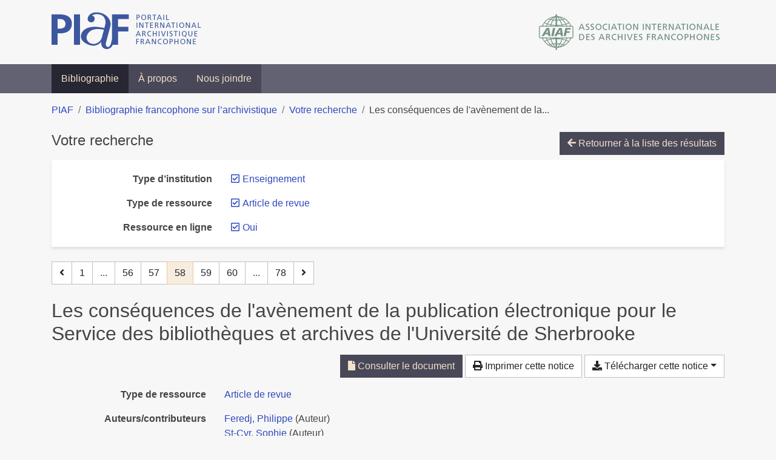

--- FILE ---
content_type: text/html; charset=utf-8
request_url: https://bibliopiaf.ebsi.umontreal.ca/bibliographie/?type=journalArticle&link=t&type-d-institution=RWCWAFSI&page=58&page-len=1&sort=title_asc
body_size: 6709
content:

<!doctype html>
<html lang="fr" class="no-js">
        <head >
                <meta charset="utf-8"> 
                <meta http-equiv="X-UA-Compatible" content="IE=edge">
    <meta name="viewport" content="width=device-width, initial-scale=1, shrink-to-fit=no">
    <meta name="generator" content="Kerko">
    <link rel="canonical" title="Les conséquences de l&#39;avènement de la publication électronique pour le Service des bibliothèques et archives de l&#39;Université de Sherbrooke" href="https://bibliopiaf.ebsi.umontreal.ca/bibliographie/RKSN97BK">
            <link rel="alternate" title="RIS" type="application/x-research-info-systems" href="/bibliographie/RKSN97BK/export/ris">
            <link rel="alternate" title="BibTeX" type="application/x-bibtex" href="/bibliographie/RKSN97BK/export/bibtex">
        <meta name="citation_title" content="Les conséquences de l&#39;avènement de la publication électronique pour le Service des bibliothèques et archives de l&#39;Université de Sherbrooke">
        <meta name="citation_publication_date" content="2009">
        <meta name="citation_date" content="2009">
        <meta name="citation_year" content="2009">
        <meta name="citation_author" content="Feredj, Philippe">
        <meta name="citation_author" content="St-Cyr, Sophie">
        <meta name="citation_volume" content="1">
        <meta name="citation_issue" content="1">
        <meta name="citation_language" content="fr">
        <meta name="citation_firstpage" content="0">
        <meta name="citation_lastpage" content="0">
        <meta name="citation_journal_title" content="Mémoires du livre">
        <meta name="citation_issn" content=";">
        <meta name="citation_doi" content="10.7202/038639ar">
        <meta name="citation_pdf_url" content="https://bibliopiaf.ebsi.umontreal.ca/bibliographie/RKSN97BK/download/MQQKLSEK/Feredj%20et%20St-Cyr%20-%202009%20-%20Les%20cons%C3%A9quences%20de%20l&#39;av%C3%A8nement%20de%20la%20publication%20.pdf">
    <meta name="robots" content="noindex">
        <link rel="prev" href="/bibliographie/?type=journalArticle&link=t&type-d-institution=RWCWAFSI&page-len=1&sort=title_asc&page=57">
        <link rel="next" href="/bibliographie/?type=journalArticle&link=t&type-d-institution=RWCWAFSI&page-len=1&sort=title_asc&page=59">
            <title>Les conséquences de l&#39;avènement de la publication électronique pour le Service des bibliothèques et archives de l&#39;Université de Sherbrooke | Bibliographie francophone sur l’archivistique</title>
    <link rel="stylesheet" href="/static/styles/main.css">

        <link rel="stylesheet" href="https://use.fontawesome.com/releases/v5.8.2/css/solid.css" integrity="sha384-ioUrHig76ITq4aEJ67dHzTvqjsAP/7IzgwE7lgJcg2r7BRNGYSK0LwSmROzYtgzs" crossorigin="anonymous">
        <link rel="stylesheet" href="https://use.fontawesome.com/releases/v5.8.2/css/regular.css" integrity="sha384-hCIN6p9+1T+YkCd3wWjB5yufpReULIPQ21XA/ncf3oZ631q2HEhdC7JgKqbk//4+" crossorigin="anonymous">
        <link rel="stylesheet" href="https://use.fontawesome.com/releases/v5.8.2/css/fontawesome.css" integrity="sha384-sri+NftO+0hcisDKgr287Y/1LVnInHJ1l+XC7+FOabmTTIK0HnE2ID+xxvJ21c5J" crossorigin="anonymous">
        <link rel="stylesheet" href="/bibliographie/static/kerko/css/styles.css?20230626"><script>
                    var re = new RegExp('(^|\\s)no-js(\\s|$)');
                    document.documentElement.className = document.documentElement.className.replace(re, '$1js$2');
                </script>
                    <!-- Global site tag (gtag.js) - Google Analytics -->
                    <script async src="https://www.googletagmanager.com/gtag/js?id=G-JFFPFP0YCG"></script>
                    <script>
                        window.dataLayer = window.dataLayer || [];
                        function gtag(){dataLayer.push(arguments);}
                        gtag('js', new Date());
                        gtag('config', 'G-JFFPFP0YCG');
                    </script>
    <link rel="icon" href="/static/images/favicon.ico">

        </head>
        <body >
        <header >
    <div class="container d-print-none">
        <div class="header-piaf d-flex flex-column flex-md-row justify-content-between">
            <a href="https://www.piaf-archives.org/" title="Portail international archivistique francophone">
                <img src="/static/images/logo-piaf.png" width="247" height="61" alt="Logo PIAF">
            </a>
            <a class="d-none d-md-block" href="https://www.piaf-archives.org/AIAF/association-internationale-des-archives-francophones"  title="Association internationale des archives francophones (AIAF)">
                <img src="/static/images/logo-aiaf-ff.png" width="313" height="66" alt="Logo Association internationale des archives francophones (AIAF)">
            </a>
        </div>
    </div>
    <nav class="navbar navbar-expand-md navbar-dark bg-dark d-print-none">
        <div class="container">
                <button class="navbar-toggler" type="button" data-toggle="collapse" data-target="#navbar-content" aria-controls="navbar-content" aria-expanded="false" aria-label="Basculer la navigation">
                    <span class="navbar-toggler-text">Menu</span><span class="navbar-toggler-icon"></span>
                </button>
                <div id="navbar-content" class="collapse navbar-collapse">
                    <ul class="navbar-nav justify-content-start">
    <li class="nav-item active">
        <a class="nav-link" href="/bibliographie/" >Bibliographie</a>
    </li>

    <li class="nav-item ">
        <a class="nav-link" href="/bibliographie/a-propos" >À propos</a>
    </li>

    <li class="nav-item ">
        <a class="nav-link" href="/bibliographie/nous-joindre" >Nous joindre</a>
    </li>

                    </ul>
                </div>
        </div>
    </nav>

        </header>
        <main class="container">
        
            <div class="row">
                <nav class="col d-print-none" aria-label="Fil d'Ariane">
                    <ol class="breadcrumb">
                        
            <li class="breadcrumb-item">
                <a href="https://www.piaf-archives.org/" >PIAF</a>
            </li>
            <li class="breadcrumb-item">
                <a href="/bibliographie/" >Bibliographie francophone sur l’archivistique</a>
            </li>
            <li class="breadcrumb-item">
                <a href="/bibliographie/?type=journalArticle&link=t&type-d-institution=RWCWAFSI&sort=title_asc&page=2" >Votre recherche</a>
            </li>
            <li class="breadcrumb-item active" aria-current="page">Les conséquences de l&#39;avènement de la...</li>
                    </ol>
                </nav>
            </div>
                <div class="row">
                        <div class="col-12 ">
    <div class="mt-2 row">
        <h1 class="h4 col-auto mr-auto pr-1 d-inline d-print-none">Votre recherche</h1>
            <div class="col-auto ml-auto mb-2 pl-1 text-right d-print-none">
                <a class="btn btn-primary" href="/bibliographie/?type=journalArticle&link=t&type-d-institution=RWCWAFSI&sort=title_asc&page=2">
                    <span class="fas fa-arrow-left" aria-hidden="true"></span> Retourner à la liste des résultats
                </a>
            </div>
    </div>
            <div class="card breadbox mb-4 d-print-none">
                <div class="card-body">
            
            
            
            
            
            
            
        <div class="row">
            <div class="col-md-4 col-xl-3 font-weight-bold break-word text-md-right text-print-left">
                Type d’institution
            </div>
            <div class="col-md-8 col-xl-9">
        <ul class="list-unstyled mb-0"><li class="position-relative" style="margin-left:20px;"><a class="no-decorate" href="/bibliographie/?type=journalArticle&link=t&sort=title_asc" title="Retirer le filtre 'Enseignement'" aria-label="Retirer le filtre 'Enseignement'" rel="nofollow"><span class="far fa-check-square position-absolute" aria-hidden="true" style="margin-left:1px;top:-1px;left:-20px;line-height:1.5;"></span>
                    <span class="facet-item-label parent-decorate">Enseignement</span></a>
            
        </li>
        </ul>
            </div>
        </div>
            
            
            
            
        <div class="row">
            <div class="col-md-4 col-xl-3 font-weight-bold break-word text-md-right text-print-left">
                Type de ressource
            </div>
            <div class="col-md-8 col-xl-9">
        <ul class="list-unstyled mb-0"><li class="position-relative" style="margin-left:20px;"><a class="no-decorate" href="/bibliographie/?link=t&type-d-institution=RWCWAFSI&sort=title_asc" title="Retirer le filtre 'Article de revue'" aria-label="Retirer le filtre 'Article de revue'" rel="nofollow"><span class="far fa-check-square position-absolute" aria-hidden="true" style="margin-left:1px;top:-1px;left:-20px;line-height:1.5;"></span>
                    <span class="facet-item-label parent-decorate">Article de revue</span></a>
            
        </li>
        </ul>
            </div>
        </div>
            
            
        <div class="row">
            <div class="col-md-4 col-xl-3 font-weight-bold break-word text-md-right text-print-left">
                Ressource en ligne
            </div>
            <div class="col-md-8 col-xl-9">
        <ul class="list-unstyled mb-0"><li class="position-relative" style="margin-left:20px;"><a class="no-decorate" href="/bibliographie/?type=journalArticle&type-d-institution=RWCWAFSI&sort=title_asc" title="Retirer le filtre 'Oui'" aria-label="Retirer le filtre 'Oui'" rel="nofollow"><span class="far fa-check-square position-absolute" aria-hidden="true" style="margin-left:1px;top:-1px;left:-20px;line-height:1.5;"></span>
                    <span class="facet-item-label parent-decorate">Oui</span></a>
            
        </li>
        </ul>
            </div>
        </div>
            
                </div>
            </div>
    <nav class="mb-4 d-print-none" aria-label="Pagination des résultats de recherche">
        <div class="d-none d-md-block">
            <ul class="pagination mb-0 flex-wrap">
                    
    <li class="page-item">
        <a class="page-link" href="/bibliographie/?type=journalArticle&link=t&type-d-institution=RWCWAFSI&page-len=1&sort=title_asc&page=57" rel="prev" title="Page précédente" aria-label="Page précédente">
            <span class="fas fa-angle-left" aria-hidden="true"></span>
        </a>
    </li>
                    
    <li class="page-item">
        <a class="page-link" href="/bibliographie/?type=journalArticle&link=t&type-d-institution=RWCWAFSI&page-len=1&sort=title_asc" title="Page 1" aria-label="Page 1">1</a>
    </li>
                        
    <li class="page-item disabled" aria-hidden="true">
        <span class="page-link">...</span>
    </li>
                    
    <li class="page-item">
        <a class="page-link" href="/bibliographie/?type=journalArticle&link=t&type-d-institution=RWCWAFSI&page-len=1&sort=title_asc&page=56" title="Page 56" aria-label="Page 56">56</a>
    </li>
                    
    <li class="page-item">
        <a class="page-link" href="/bibliographie/?type=journalArticle&link=t&type-d-institution=RWCWAFSI&page-len=1&sort=title_asc&page=57" title="Page 57" aria-label="Page 57">57</a>
    </li>

                
    <li class="page-item active">
        <span class="page-link" aria-current="page" title="Page 58 (Page courante)" aria-label="Page 58 (Page courante)">58</span>
    </li>
                    
    <li class="page-item">
        <a class="page-link" href="/bibliographie/?type=journalArticle&link=t&type-d-institution=RWCWAFSI&page-len=1&sort=title_asc&page=59" title="Page 59" aria-label="Page 59">59</a>
    </li>
                    
    <li class="page-item">
        <a class="page-link" href="/bibliographie/?type=journalArticle&link=t&type-d-institution=RWCWAFSI&page-len=1&sort=title_asc&page=60" title="Page 60" aria-label="Page 60">60</a>
    </li>
                        
    <li class="page-item disabled" aria-hidden="true">
        <span class="page-link">...</span>
    </li>
                    
    <li class="page-item">
        <a class="page-link" href="/bibliographie/?type=journalArticle&link=t&type-d-institution=RWCWAFSI&page-len=1&sort=title_asc&page=78" title="Page 78 (Dernière page)" aria-label="Page 78 (Dernière page)">78</a>
    </li>
                    
    <li class="page-item">
        <a class="page-link" href="/bibliographie/?type=journalArticle&link=t&type-d-institution=RWCWAFSI&page-len=1&sort=title_asc&page=59" rel="next" title="Page suivante" aria-label="Page suivante">
            <span class="fas fa-angle-right" aria-hidden="true"></span>
        </a>
    </li>
            </ul>
        </div>
        <div class="d-md-none">
            <ul class="pagination mb-0 flex-wrap">
                    
    <li class="page-item">
        <a class="page-link" href="/bibliographie/?type=journalArticle&link=t&type-d-institution=RWCWAFSI&page-len=1&sort=title_asc&page=57" rel="prev" title="Page précédente" aria-label="Page précédente">
            <span class="fas fa-angle-left" aria-hidden="true"></span>
        </a>
    </li>

                <li class="page-item disabled">
                    <span class="page-link">Page 58 de 78</span>
                </li>
                    
    <li class="page-item">
        <a class="page-link" href="/bibliographie/?type=journalArticle&link=t&type-d-institution=RWCWAFSI&page-len=1&sort=title_asc&page=59" rel="next" title="Page suivante" aria-label="Page suivante">
            <span class="fas fa-angle-right" aria-hidden="true"></span>
        </a>
    </li>
            </ul>
        </div>
    </nav>
        <h2 class="my-3 clearfix">
Les conséquences de l&#39;avènement de la publication électronique pour le Service des bibliothèques et archives de l&#39;Université de Sherbrooke</h2>
    <div class="mt-2 mb-4 item-content">
                    <div class="row my-2">
                        <div class="col-auto ml-auto text-right">
                                <div class="d-inline-block d-print-none mb-2">
                                    <a class="btn btn-primary" href="/bibliographie/RKSN97BK/download/MQQKLSEK/Feredj%20et%20St-Cyr%20-%202009%20-%20Les%20cons%C3%A9quences%20de%20l'av%C3%A8nement%20de%20la%20publication%20.pdf" target="_blank" rel="noopener" title="Consulter 'Feredj et St-Cyr - 2009 - Les conséquences de l&#39;avènement de la publication .pdf'" aria-label="Consulter 'Feredj et St-Cyr - 2009 - Les conséquences de l&#39;avènement de la publication .pdf'">
                                        <span class="fas fa-file" aria-hidden="true"></span> Consulter le document</a>
                                </div>
                                <div class="d-none d-md-inline-block d-print-none mb-2">
                                    <button id="print-link" class="btn btn-light" type="button">
                                        <span class="fas fa-print" aria-hidden="true"></span> Imprimer cette notice
                                    </button>
                                </div>
                                <div class="d-inline-block d-print-none mb-2">
                                    <div class="dropdown">
                                        <button class="btn btn-light dropdown-toggle" type="button" id="download-options" data-toggle="dropdown" aria-haspopup="true" aria-expanded="false">
                                            <span class="fas fa-download" aria-hidden="true"></span> Télécharger cette notice</button>
                                        <div class="dropdown-menu dropdown-menu-right dropdown-width-300" aria-labelledby="download-options">
                                                <a class="dropdown-item" href="/bibliographie/RKSN97BK/export/ris" rel="alternate" type="application/x-research-info-systems" title="Télécharger au format RIS" aria-label="Télécharger au format RIS">RIS</a>
                                                <p class="px-4 text-muted">Format recommandé pour la plupart des logiciels de gestion de références bibliographiques</p>
                                                <a class="dropdown-item" href="/bibliographie/RKSN97BK/export/bibtex" rel="alternate" type="application/x-bibtex" title="Télécharger au format BibTeX" aria-label="Télécharger au format BibTeX">BibTeX</a>
                                                <p class="px-4 text-muted">Format recommandé pour les logiciels spécialement conçus pour BibTeX</p>
                                        </div>
                                    </div>
                                </div>
                        </div>
                    </div>
        <div class="row mb-3 ">
            <div class="col-md-4 col-lg-3 font-weight-bold break-word text-md-right text-print-left">Type de ressource</div>
            <div class="col-md-8 col-lg-9 break-word ">
        <div class="list-no-bullets"><div class="position-relative"><a class="no-decorate" href="/bibliographie/?type=journalArticle" title="Chercher le type de ressource 'Article de revue'" aria-label="Chercher le type de ressource 'Article de revue'" rel="nofollow">
                    <span class="facet-item-label parent-decorate">Article de revue</span></a>
            
        </div>
        </div></div>
        </div>
                <div class="row mb-3">
                    <div class="col-md-4 col-lg-3 font-weight-bold break-word text-md-right text-print-left">Auteurs/contributeurs</div>
                    <div class="col-md-8 col-lg-9 break-word">
                        <ul class="list-unstyled mb-0">
                                <li><a href="/bibliographie/?creator=%22Feredj,+Philippe%22" title="Chercher 'Feredj, Philippe'" aria-label="Chercher 'Feredj, Philippe'">Feredj, Philippe</a>
                                        (Auteur)
                                </li>
                                <li><a href="/bibliographie/?creator=%22St-Cyr,+Sophie%22" title="Chercher 'St-Cyr, Sophie'" aria-label="Chercher 'St-Cyr, Sophie'">St-Cyr, Sophie</a>
                                        (Auteur)
                                </li>
                        </ul>
                    </div>
                </div>
        <div class="row mb-3 ">
            <div class="col-md-4 col-lg-3 font-weight-bold break-word text-md-right text-print-left">Titre</div>
            <div class="col-md-8 col-lg-9 break-word ">Les conséquences de l&#39;avènement de la publication électronique pour le Service des bibliothèques et archives de l&#39;Université de Sherbrooke</div>
        </div>
        <div class="row mb-3 ">
            <div class="col-md-4 col-lg-3 font-weight-bold break-word text-md-right text-print-left">Résumé</div>
            <div class="col-md-8 col-lg-9 break-word pre-line">La transition vers le numérique au sein des bibliothèques des institutions universitaires présente nombre de défis et requière une adaptation nécessaire des usagers comme des membres du personnel. Le rôle du bibliothécaire a évolué : principale source d&#39;informations il n&#39;y a pas si longtemps, il lui faut actuellement mettre en évidence la valeur ajoutée de ses compétences au sein de la multitude d&#39;outils de recherche documentaire existants. Cet article traite notamment des expériences passées et présentes au Service des bibliothèques et archives de l&#39;Université de Sherbrooke, ainsi que des conséquences, pour ce dernier, du passage à l&#39;électronique sur la recherche documentaire.</div>
        </div>
        <div class="row mb-3 ">
            <div class="col-md-4 col-lg-3 font-weight-bold break-word text-md-right text-print-left">Publication</div>
            <div class="col-md-8 col-lg-9 break-word ">Mémoires du livre</div>
        </div>
        <div class="row mb-3 ">
            <div class="col-md-4 col-lg-3 font-weight-bold break-word text-md-right text-print-left">Date</div>
            <div class="col-md-8 col-lg-9 break-word ">2009</div>
        </div>
        <div class="row mb-3 ">
            <div class="col-md-4 col-lg-3 font-weight-bold break-word text-md-right text-print-left">Volume</div>
            <div class="col-md-8 col-lg-9 break-word ">1</div>
        </div>
        <div class="row mb-3 ">
            <div class="col-md-4 col-lg-3 font-weight-bold break-word text-md-right text-print-left">Numéro</div>
            <div class="col-md-8 col-lg-9 break-word ">1</div>
        </div>
        <div class="row mb-3 ">
            <div class="col-md-4 col-lg-3 font-weight-bold break-word text-md-right text-print-left">Pages</div>
            <div class="col-md-8 col-lg-9 break-word ">0-0</div>
        </div>
        <div class="row mb-3 ">
            <div class="col-md-4 col-lg-3 font-weight-bold break-word text-md-right text-print-left">DOI</div>
            <div class="col-md-8 col-lg-9 break-word "><a href="https://doi.org/10.7202/038639ar" target="_blank" rel="noopener noreferrer">10.7202/038639ar</a></div>
        </div>
        <div class="row mb-3 ">
            <div class="col-md-4 col-lg-3 font-weight-bold break-word text-md-right text-print-left">URL</div>
            <div class="col-md-8 col-lg-9 break-word "><a href="http://id.erudit.org/iderudit/038639ar" rel="noopener noreferrer" target="_blank">http://id.erudit.org/iderudit/038639ar</a></div>
        </div>
        <div class="row mb-3 ">
            <div class="col-md-4 col-lg-3 font-weight-bold break-word text-md-right text-print-left">ISSN</div>
            <div class="col-md-8 col-lg-9 break-word ">;</div>
        </div>
        <div class="row mb-3 ">
            <div class="col-md-4 col-lg-3 font-weight-bold break-word text-md-right text-print-left">Langue</div>
            <div class="col-md-8 col-lg-9 break-word ">fr</div>
        </div>
        <div class="row mb-3 ">
            <div class="col-md-4 col-lg-3 font-weight-bold break-word text-md-right text-print-left">Catalogue de bibl.</div>
            <div class="col-md-8 col-lg-9 break-word ">Érudit</div>
        </div>
        <div class="row mb-3 ">
            <div class="col-md-4 col-lg-3 font-weight-bold break-word text-md-right text-print-left">Extra</div>
            <div class="col-md-8 col-lg-9 break-word pre-line">Groupe de recherche sur l&#39;édition littéraire au Québec</div>
        </div>
        <div class="row mb-3 ">
            <div class="col-md-4 col-lg-3 font-weight-bold break-word text-md-right text-print-left">Référence</div>
            <div class="col-md-8 col-lg-9 break-word "><div class="card"><div class="card-body"><div class="csl-bib-body" style="line-height: 1.35; ">
  <div class="csl-entry">FEREDJ, Philippe et ST-CYR, Sophie. Les cons&#xE9;quences de l&#x2019;av&#xE8;nement de la publication &#xE9;lectronique pour le Service des biblioth&#xE8;ques et archives de l&#x2019;Universit&#xE9; de Sherbrooke. <i>M&#xE9;moires du livre</i> [en&#xA0;ligne]. 2009, Vol.&#xA0;1, n<sup>o</sup>&#xA0;1, p.&#xA0;0&#x2011;0. DOI&#xA0;10.7202/038639ar. Groupe de recherche sur l&#x2019;&#xE9;dition litt&#xE9;raire au Qu&#xE9;bec</div>
</div></div></div></div>
        </div>
                    
        <div class="row mb-3">
            <div class="col-md-4 col-lg-3 font-weight-bold break-word text-md-right text-print-left">
                Profession d’archiviste
            </div>
            <div class="col-md-8 col-lg-9 break-word">
        <ul class="list-unstyled mb-0"><li><a class="no-decorate" href="/bibliographie/?profession-d-archiviste=QYTXA2DG" title="Chercher avec le filtre 'Profession d&#39;archiviste (Sujet général)'" aria-label="Chercher avec le filtre 'Profession d&#39;archiviste (Sujet général)'" rel="nofollow">
                    <span class="facet-item-label parent-decorate">Profession d&#39;archiviste (Sujet général)</span></a>
            
        </li>
        </ul>
            </div>
        </div>
                    
        <div class="row mb-3">
            <div class="col-md-4 col-lg-3 font-weight-bold break-word text-md-right text-print-left">
                Pratique et traitement archivistique
            </div>
            <div class="col-md-8 col-lg-9 break-word">
        <ul class="list-unstyled mb-0"><li><a class="no-decorate" href="/bibliographie/?pratique-et-traitement-archivistique=Z2Z2PV79" title="Chercher avec le filtre 'Communication, valorisation et exploitation'" aria-label="Chercher avec le filtre 'Communication, valorisation et exploitation'" rel="nofollow">
                    <span class="facet-item-label parent-decorate">Communication, valorisation et exploitation</span></a>
            
        </li>
        </ul>
            </div>
        </div>
                    
        <div class="row mb-3">
            <div class="col-md-4 col-lg-3 font-weight-bold break-word text-md-right text-print-left">
                Type et support d’archives
            </div>
            <div class="col-md-8 col-lg-9 break-word">
        <ul class="list-unstyled mb-0"><li><a class="no-decorate" href="/bibliographie/?type-et-support-d-archives=9H4NWW66" title="Chercher avec le filtre 'Documents numériques'" aria-label="Chercher avec le filtre 'Documents numériques'" rel="nofollow">
                    <span class="facet-item-label parent-decorate">Documents numériques</span></a>
            
        </li>
        </ul>
            </div>
        </div>
                    
        <div class="row mb-3">
            <div class="col-md-4 col-lg-3 font-weight-bold break-word text-md-right text-print-left">
                Type d’institution
            </div>
            <div class="col-md-8 col-lg-9 break-word">
        <ul class="list-unstyled mb-0"><li><a class="no-decorate" href="/bibliographie/?type-d-institution=RWCWAFSI" title="Chercher avec le filtre 'Enseignement'" aria-label="Chercher avec le filtre 'Enseignement'" rel="nofollow">
                    <span class="facet-item-label parent-decorate">Enseignement</span></a>
            
        </li>
        </ul>
            </div>
        </div>
                <div class="row">
                    <div class="col-md-4 col-lg-3 font-weight-bold break-word text-md-right text-print-left">Document</div>
                    <div class="col-md-8 col-lg-9 break-word">
                        <ul class="list-unstyled">
                                <li><a href="/bibliographie/RKSN97BK/download/MQQKLSEK/Feredj%20et%20St-Cyr%20-%202009%20-%20Les%20cons%C3%A9quences%20de%20l'av%C3%A8nement%20de%20la%20publication%20.pdf" target="_blank" rel="noopener"><span class="fas fa-file d-print-none no-decorate mr-1" aria-hidden="true"></span>Feredj et St-Cyr - 2009 - Les conséquences de l&#39;avènement de la publication .pdf</a></li>
                        </ul>
                    </div>
                </div>
        <div class="row mb-3 ">
            <div class="col-md-4 col-lg-3 font-weight-bold break-word text-md-right text-print-left">Lien vers cette notice</div>
            <div class="col-md-8 col-lg-9 break-word "><a rel="bookmark" title="Lien permanent vers cette notice bibliographique" href="https://bibliopiaf.ebsi.umontreal.ca/bibliographie/RKSN97BK">https://bibliopiaf.ebsi.umontreal.ca/bibliographie/RKSN97BK</a></div>
        </div>
    </div><span class='Z3988' title='url_ver=Z39.88-2004&amp;ctx_ver=Z39.88-2004&amp;rfr_id=info%3Asid%2Fzotero.org%3A2&amp;rft_id=info%3Adoi%2F10.7202%2F038639ar&amp;rft_val_fmt=info%3Aofi%2Ffmt%3Akev%3Amtx%3Ajournal&amp;rft.genre=article&amp;rft.atitle=Les%20cons%C3%A9quences%20de%20l&apos;av%C3%A8nement%20de%20la%20publication%20%C3%A9lectronique%20pour%20le%20Service%20des%20biblioth%C3%A8ques%20et%20archives%20de%20l&apos;Universit%C3%A9%20de%20Sherbrooke&amp;rft.jtitle=M%C3%A9moires%20du%20livre&amp;rft.volume=1&amp;rft.issue=1&amp;rft.aufirst=Philippe&amp;rft.aulast=Feredj&amp;rft.au=Philippe%20Feredj&amp;rft.au=Sophie%20St-Cyr&amp;rft.date=2009&amp;rft.pages=0-0&amp;rft.spage=0&amp;rft.epage=0&amp;rft.issn=%3B&amp;rft.language=fr'></span>

    <nav class="mb-4 d-print-none" aria-label="Pagination des résultats de recherche">
        <div class="d-none d-md-block">
            <ul class="pagination mb-0 flex-wrap">
                    
    <li class="page-item">
        <a class="page-link" href="/bibliographie/?type=journalArticle&link=t&type-d-institution=RWCWAFSI&page-len=1&sort=title_asc&page=57" rel="prev" title="Page précédente" aria-label="Page précédente">
            <span class="fas fa-angle-left" aria-hidden="true"></span>
        </a>
    </li>
                    
    <li class="page-item">
        <a class="page-link" href="/bibliographie/?type=journalArticle&link=t&type-d-institution=RWCWAFSI&page-len=1&sort=title_asc" title="Page 1" aria-label="Page 1">1</a>
    </li>
                        
    <li class="page-item disabled" aria-hidden="true">
        <span class="page-link">...</span>
    </li>
                    
    <li class="page-item">
        <a class="page-link" href="/bibliographie/?type=journalArticle&link=t&type-d-institution=RWCWAFSI&page-len=1&sort=title_asc&page=56" title="Page 56" aria-label="Page 56">56</a>
    </li>
                    
    <li class="page-item">
        <a class="page-link" href="/bibliographie/?type=journalArticle&link=t&type-d-institution=RWCWAFSI&page-len=1&sort=title_asc&page=57" title="Page 57" aria-label="Page 57">57</a>
    </li>

                
    <li class="page-item active">
        <span class="page-link" aria-current="page" title="Page 58 (Page courante)" aria-label="Page 58 (Page courante)">58</span>
    </li>
                    
    <li class="page-item">
        <a class="page-link" href="/bibliographie/?type=journalArticle&link=t&type-d-institution=RWCWAFSI&page-len=1&sort=title_asc&page=59" title="Page 59" aria-label="Page 59">59</a>
    </li>
                    
    <li class="page-item">
        <a class="page-link" href="/bibliographie/?type=journalArticle&link=t&type-d-institution=RWCWAFSI&page-len=1&sort=title_asc&page=60" title="Page 60" aria-label="Page 60">60</a>
    </li>
                        
    <li class="page-item disabled" aria-hidden="true">
        <span class="page-link">...</span>
    </li>
                    
    <li class="page-item">
        <a class="page-link" href="/bibliographie/?type=journalArticle&link=t&type-d-institution=RWCWAFSI&page-len=1&sort=title_asc&page=78" title="Page 78 (Dernière page)" aria-label="Page 78 (Dernière page)">78</a>
    </li>
                    
    <li class="page-item">
        <a class="page-link" href="/bibliographie/?type=journalArticle&link=t&type-d-institution=RWCWAFSI&page-len=1&sort=title_asc&page=59" rel="next" title="Page suivante" aria-label="Page suivante">
            <span class="fas fa-angle-right" aria-hidden="true"></span>
        </a>
    </li>
            </ul>
        </div>
        <div class="d-md-none">
            <ul class="pagination mb-0 flex-wrap">
                    
    <li class="page-item">
        <a class="page-link" href="/bibliographie/?type=journalArticle&link=t&type-d-institution=RWCWAFSI&page-len=1&sort=title_asc&page=57" rel="prev" title="Page précédente" aria-label="Page précédente">
            <span class="fas fa-angle-left" aria-hidden="true"></span>
        </a>
    </li>

                <li class="page-item disabled">
                    <span class="page-link">Page 58 de 78</span>
                </li>
                    
    <li class="page-item">
        <a class="page-link" href="/bibliographie/?type=journalArticle&link=t&type-d-institution=RWCWAFSI&page-len=1&sort=title_asc&page=59" rel="next" title="Page suivante" aria-label="Page suivante">
            <span class="fas fa-angle-right" aria-hidden="true"></span>
        </a>
    </li>
            </ul>
        </div>
    </nav>
                        </div>
                </div>
        </main>
    <footer class="footer-piaf">
        <div class="text-center pt-3 pb-2">
            <a class="footer-piaf__link" href="https://www.piaf-archives.org/" title="Portail international archivistique francophone">PIAF</a> &bullet; <a class="footer-piaf__link" href="/bibliographie/">Bibliographie francophone sur l’archivistique</a>
        </div>
        <div class="text-center py-3 d-print-none">
            <a href="https://www.piaf-archives.org/AIAF/association-internationale-des-archives-francophones"  title="Association internationale des archives francophones (AIAF)">
                <img class="d-inline my-4 mx-4" src="/static/images/logo-aiaf-d.png" width="294" height="110" alt="Logo Association internationale des archives francophones (AIAF)">
            </a>
            <a href="https://ebsi.umontreal.ca/" target="_blank" rel="noopener" title="École de bibliothéconomie et des sciences de l’information (EBSI)">
                <img class="d-inline my-4 mx-4" src="/static/images/logo-ebsi-b.png" width="263" height="100" alt="Logo École de bibliothéconomie et des sciences de l’information (EBSI)">
            </a>
        </div>
    </footer>

    
    <script type="text/javascript" src="/static/scripts/main.js"></script>

        <script src="/bibliographie/static/kerko/js/item.js?202008101934"></script>
            <script src="/bibliographie/static/kerko/js/print.js"></script>
        <script>
            history.replaceState({}, "", "/bibliographie/?type=journalArticle&link=t&type-d-institution=RWCWAFSI&page=58&page-len=1&sort=title_asc&id=RKSN97BK");
        </script>
        </body>
</html>